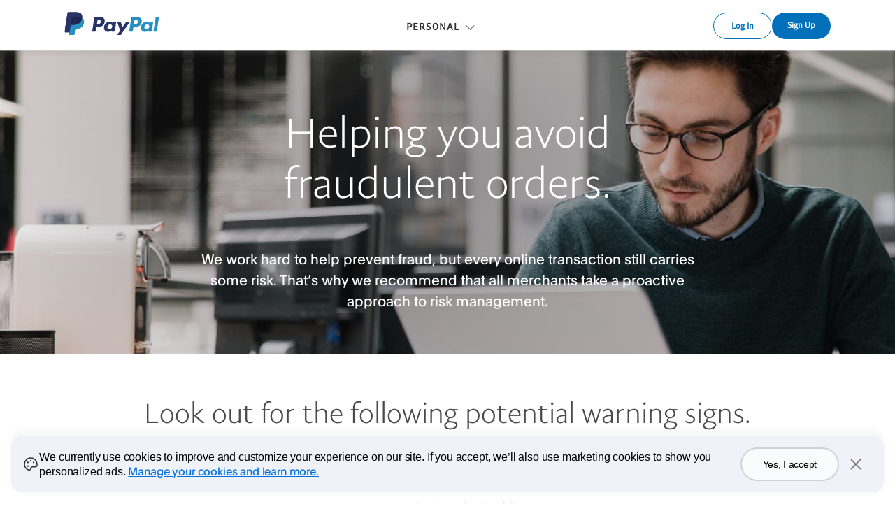

--- FILE ---
content_type: text/html; charset=utf-8
request_url: https://www.sandbox.paypal.com/td/webapps/mpp/avoid-fraud?locale.x=en_TD
body_size: 17701
content:
<!doctype html>
<html lang="en-TD" data-device-type="dedicated" class="no-js" dir="ltr"><head><meta charSet="utf-8"/><title>Tips to avoid fraudulent orders | PayPal TD</title><meta name="description" content="Tips on how to avoid PayPal payment scams. Learn how to spot a fraudulent order and find out about PayPal seller fraud protection."/><meta name="robots" content="noindex, nofollow"/><meta name="application-name" content="PayPal"/><meta name="viewport" content="width=device-width, initial-scale=1.0"/><link rel="canonical" href="https://www.sandbox.paypal.com/td/webapps/mpp/avoid-fraud?locale.x=en_TD"/><link rel="preload" as="font" type="font/woff2" crossorigin="anonymous" href="https://www.paypalobjects.com/digitalassets/c/paypal-ui/fonts/PayPalSansSmall-Regular.woff2"/><link rel="preload" as="font" type="font/woff2" crossorigin="anonymous" href="https://www.paypalobjects.com/digitalassets/c/paypal-ui/fonts/PayPalSansBig-Light.woff2"/><link rel="apple-touch-icon" sizes="144x144" href="https://www.paypalobjects.com/webstatic/icon/pp144.png"/><link rel="apple-touch-icon" sizes="114x114" href="https://www.paypalobjects.com/webstatic/icon/pp114.png"/><link rel="apple-touch-icon" sizes="72x72" href="https://www.paypalobjects.com/webstatic/icon/pp72.png"/><link rel="apple-touch-icon" href="https://www.paypalobjects.com/webstatic/icon/pp64.png"/><link rel="shortcut icon" sizes="196x196" href="https://www.paypalobjects.com/webstatic/icon/pp196.png"/><link rel="shortcut icon" type="image/x-icon" href="https://www.paypalobjects.com/webstatic/icon/favicon.ico"/><link rel="icon" type="image/x-icon" href="https://www.paypalobjects.com/webstatic/icon/pp32.png"/><link rel="dns-prefetch" href="https://www.paypalobjects.com"/><link rel="apple-touch-icon" sizes="258x258" href="https://www.paypalobjects.com/webstatic/icon/pp258.png"/><script nonce="rnuJc4p7VB0Im4LyNXdPusabFd1MypaAU2Q2B1a+Y/6Jk3/Z" type="application/ld+json">{"@context": "http://schema.org/","@type": "Organization","url": "https://www.paypal.com/","logo": "https://www.paypalobjects.com/webstatic/i/logo/rebrand/ppcom.png"}</script><style id="antiClickjack">html.js body {display: none !important;}</style><script nonce="rnuJc4p7VB0Im4LyNXdPusabFd1MypaAU2Q2B1a+Y/6Jk3/Z">if (self === top || /(paypal.com|paypal.cn)$/.test(window.parent.location.hostname)) {var antiClickjack = document.getElementById('antiClickjack');if (antiClickjack) {antiClickjack.parentNode.removeChild(antiClickjack);}} else {top.location = self.location;}</script><script nonce="rnuJc4p7VB0Im4LyNXdPusabFd1MypaAU2Q2B1a+Y/6Jk3/Z">
 document.addEventListener("DOMContentLoaded",function(){
   fetch("/td/webapps/mpp/rest/cookie-banner/TD/en").then((response) => {
    response.json().then(result => {
      if(result && result.cookieBanner && result.cookieBanner.html) {
        document.querySelector('head').insertAdjacentHTML('beforeend', result.cookieBanner.css);
        document.querySelector('body').insertAdjacentHTML('beforeend', result.cookieBanner.html);
        setTimeout(function(){
          const cookieBannerJs = document.createElement('script');
          cookieBannerJs.setAttribute('nonce', 'rnuJc4p7VB0Im4LyNXdPusabFd1MypaAU2Q2B1a+Y/6Jk3/Z');
          cookieBannerJs.innerHTML = result.cookieBanner.js.replace(/^<script[^>]*>|<\/script>$/g, '');
          document.getElementsByTagName('body')[0].appendChild(cookieBannerJs);
          setTimeout(()=>{
            if (typeof window.bindGdprEvents === 'function') {
              window.bindGdprEvents();
            }
          }, 20);
        }, 20);
      }
    });
   }).catch(error => null);
 });
 </script><meta name="twitter:card" content="summary"/><meta name="twitter:site" content="@paypal"/><meta name="twitter:title" content="Tips to avoid fraudulent orders"/><meta name="twitter:image" content="https://www.paypalobjects.com/webstatic/icon/pp258.png"/><meta name="twitter:description" content="Tips on how to avoid PayPal payment scams. Learn how to spot a fraudulent order and find out about PayPal seller fraud protection."/><meta property="og:type" content="website"/><meta property="og:url" content="https://www.sandbox.paypal.com/td/webapps/mpp/avoid-fraud"/><meta property="og:title" content="Tips to avoid fraudulent orders"/><meta property="og:image" content="https://www.paypalobjects.com/webstatic/icon/pp258.png"/><meta property="og:description" content="Tips on how to avoid PayPal payment scams. Learn how to spot a fraudulent order and find out about PayPal seller fraud protection."/><meta name="theme-color" content="#009cde"/><link rel="dns-prefetch" href="https://www.google-analytics.com"/><meta name="robots" content="max-image-preview:large"/><meta name="robots" content="max-video-preview:-1"/><link rel="dns-prefetch" href="https://www.paypalobjects.com"/><script nonce="rnuJc4p7VB0Im4LyNXdPusabFd1MypaAU2Q2B1a+Y/6Jk3/Z">/** MPP_HYDRATION_DATA_START */ var modelData = {"modelData":{"runMode":"sandbox","pageURI":"avoid-fraud","client_info":{"client_locale":"en_TD","client_locale_country":"TD","client_locale_language":"en","client_os_type":"mac","client_timezone":"Africa%2FNdjamena","client_type":"dedicated","default_locale":"en_TD","fraudNetSessionId":"","isInternalRequest":"false","marketing_name":"Chrome","referer":"","referer_domain":"","request_locale":"en_TD","griffin_default_locale":"fr_TD"},"hosted_by":"mpp_local_volume","query_string_params":{"locale.x":"en_TD"},"user_account_info":{"fpti_guid":"e1d2b77d19b0a600e06001b2ff975a4f","loggedIn":false,"login_email":"","is_venice_auth":false},"UserHome":"NONE","base_uri":"https://www.sandbox.paypal.com/td","base_nolocale_uri":"https://www.sandbox.paypal.com","components":{"sys":{"tracking":{"fpti":{"dataString":"pgrp=main%3Amktg%3Apersonal%3A%3Aavoid-fraud&page=main%3Amktg%3Apersonal%3A%3Aavoid-fraud%3A%3A%3A&qual=&comp=mppnodeweb&tsrce=mppnodeweb&cu=0&ef_policy=ccpa&c_prefs=&pxpguid=&pgst=Unknown&calc=f2095438cc50f&csci=d075de1f7ea94b3a869ee325ac4c8d67&nsid=DYlKj7B-KNAbs49DeHHOFR-79pxeZ9AM&rsta=en_TD&ccpg=td&pgtf=Nodejs&s=ci&env=sandbox&xe=102453%2C101261%2C101607&xt=109278%2C104379%2C112214&pgld=Unknown&bzsr=main&bchn=mktg&tmpl=avoid-fraud&pgsf=personal&lgin=out&server=origin&shir=main_mktg_personal_&pros=2&lgcook=0&event_props=cu%2Clgin%2Cpage%2Cxe%2Cxt&user_props=cu%2Cxe%2Cxt&event_name=ppcom_page_viewed&page_segment=ppcom&space_key=SKDENK","varName":"pta","name":"pta","jsURL":"https://www.paypalobjects.com","serverURL":"https://t.paypal.com/ts"}},"pageInfo":{"date":"Jan 21, 2026 10:30:41 -08:00","hostName":"rZJvnqaaQhLn/nmWT8cSUjOx898qoYZ0x7HvIfolM9kIucd0yJB2VA","rlogId":"rZJvnqaaQhLn%2FnmWT8cSUmR1G%2FXOGzg1b29TMfAlTtbI7vlRTbIvS%2FecuCulQ8oT5urb71ZYQQg_19be1d2b786","rlogid":"rZJvnqaaQhLn%2FnmWT8cSUmR1G%2FXOGzg1b29TMfAlTtbI7vlRTbIvS%2FecuCulQ8oT5urb71ZYQQg_19be1d2b786","script":"node","countryCode":"TD","languageCode":"en"}},"data":{"searchInfo":{"siteSearchEnabled":false,"sayTEnabled":false,"bayNoteEnabled":false,"paramToBayNote":[]},"loginInfo":{"emailAddressField":{"name":"login_email"},"passwordField":{"name":"login_password"}}},"organisms/mpp-header/jsx":{"contentLoggedOut":{"minimalHeader":{"labelMenuButton":"Menu","labelClose":"Close","logo":{"text":"PayPal","href":"https://www.sandbox.paypal.com/td/webapps/mpp/home?locale.x=en_TD"},"headerButtons":[{"id":"ul-btn","text":"Log In","href":"https://www.sandbox.paypal.com/signin?locale.x=en_TD"},{"id":"signup-button","text":"Sign Up","href":"https://www.sandbox.paypal.com/td/webapps/mpp/account-selection?locale.x=en_TD","color":"white"}]},"mainMenuContent":[{"type":"subnav","text":"PERSONAL","href":"https://www.sandbox.paypal.com/td/webapps/mpp/home?locale.x=en_TD","subnavLinks":[{"text":"How PayPal Works","subtext":"What you can do with a personal account","href":"https://www.sandbox.paypal.com/td/webapps/mpp/personal?locale.x=en_TD"},{"text":"Pay Online","subtext":"Online payments without borders","href":"https://www.sandbox.paypal.com/td/webapps/mpp/pay-online?locale.x=en_TD"},{"text":"Send Payments","subtext":"Send payments abroad","href":"https://www.sandbox.paypal.com/td/webapps/mpp/send-money-online?locale.x=en_TD"},{"text":"Search for Deals","subtext":"Pay with PayPal and save money","href":"https://www.sandbox.paypal.com/td/webapps/mpp/offers?locale.x=en_TD"}]}],"sublistMobile":[{"type":"cta","text":"Sign Up","href":"https://www.sandbox.paypal.com/td/webapps/mpp/account-selection?locale.x=en_TD"}]},"contentLoggedIn":{"minimalHeader":{"labelMenuButton":"Menu","labelClose":"Close","logo":{"text":"PayPal","href":"https://www.sandbox.paypal.com/td/webapps/mpp/home?locale.x=en_TD"},"headerButtons":[{"id":"myaccount-button","text":"My PayPal","href":"https://www.sandbox.paypal.com/signin?locale.x=en_TD"},{"id":"logout-button","text":"Log Out","href":"https://www.sandbox.paypal.com/signout?locale.x=en_TD"}]},"mainMenuContent":[{"type":"subnav","text":"PERSONAL","href":"https://www.sandbox.paypal.com/td/webapps/mpp/home?locale.x=en_TD","subnavLinks":[{"text":"How PayPal Works","subtext":"What you can do with a personal account","href":"https://www.sandbox.paypal.com/td/webapps/mpp/personal?locale.x=en_TD"},{"text":"Pay Online","subtext":"Online payments without borders","href":"https://www.sandbox.paypal.com/td/webapps/mpp/pay-online?locale.x=en_TD"},{"text":"Send Payments","subtext":"Send payments abroad","href":"https://www.sandbox.paypal.com/td/webapps/mpp/send-money-online?locale.x=en_TD"},{"text":"Search for Deals","subtext":"Pay with PayPal and save money","href":"https://www.sandbox.paypal.com/td/webapps/mpp/offers?locale.x=en_TD"}]}],"sublistMobile":[{"type":"cta","text":"Log Out","href":"https://www.sandbox.paypal.com/signout?locale.x=en_TD"}]},"config":{"useMinimalHeader":false,"version":"v4"}},"organisms/mpp-footer/jsx":{"content":{"country":{"locales":[{"text":"English","href":"?locale.x=en_TD"},{"text":"Français","href":"?locale.x=fr_TD"}],"flag":{"text":"See all countries/regions","href":"https://www.sandbox.paypal.com/td/webapps/mpp/country-worldwide?locale.x=en_TD"}},"mainLinks":{"list":[{"text":"Help and Contact","href":"https://www.sandbox.paypal.com/td/cshelp/personal?locale.x=en_TD"},{"text":"Fees","href":"https://www.sandbox.paypal.com/td/webapps/mpp/paypal-fees?locale.x=en_TD"},{"text":"Security","href":"https://www.sandbox.paypal.com/td/webapps/mpp/paypal-safety-and-security?locale.x=en_TD"},{"text":"Features","href":"https://www.sandbox.paypal.com/td/webapps/mpp/about-paypal-products?locale.x=en_TD"},{"text":"Shop","href":"https://www.sandbox.paypal.com/td/webapps/mpp/pay-online?locale.x=en_TD"}]},"secondaryLinks":{"list":[{"text":"About","href":"https://www.sandbox.paypal.com/td/webapps/mpp/about?locale.x=en_TD"},{"text":"Newsroom","href":"https://newsroom.paypal-corp.com/","countryCode":false},{"text":"Jobs","href":"https://www.sandbox.paypal.com/td/webapps/mpp/jobs?locale.x=en_TD"},{"text":"Developers","href":"https://developer.paypal.com/"}]},"copyRight":{"reservedText":"All rights reserved."},"tertiaryLinks":{"list":[{"text":"Accessibility","href":"https://www.sandbox.paypal.com/td/webapps/mpp/accessibility?locale.x=en_TD"},{"text":"Privacy","href":"https://www.sandbox.paypal.com/td/webapps/mpp/ua/privacy-full?locale.x=en_TD"},{"text":"Cookies","href":"https://www.sandbox.paypal.com/myaccount/privacy/cookiePrefs?locale.x=en_TD"},{"text":"Legal","href":"https://www.sandbox.paypal.com/td/webapps/mpp/ua/legalhub-full?locale.x=en_TD"}]},"footerNotes":{"text":"PayPal Pte. Ltd. is licensed by the Monetary Authority of Singapore as a Major Payment Institution under the Payment Services Act 2019."}},"localeCountry":"TD"}},"_csrf":"SCb91G0v6QU0uC79qhXOoPp/Ws1QuQf+Xvhyw=","nonce":"rnuJc4p7VB0Im4LyNXdPusabFd1MypaAU2Q2B1a+Y/6Jk3/Z","appDownloadMobileBanner":{"css":"","html":"","js":""},"isCmsPreview":false,"base_domain":"paypal.com","isVeniceUser":false,"cdnx_host":"www.paypalobjects.com","supportedPageLocales":["en_TD"],"navType":"globalnav","bannerPreferences":[],"isClickthruPage":false},"content":{"page":{"title":"Tips to avoid fraudulent orders","description":"Tips on how to avoid PayPal payment scams. Learn how to spot a fraudulent order and find out about PayPal seller fraud protection.","keywords":"fraudulent orders,paypal payment scams,seller fraud protection","countryCodeInTitlePlaceholder":true},"hero":{"content":{"headline":{"text":"Helping you avoid fraudulent orders."},"paragraph":{"text":"We work hard to help prevent fraud, but every online transaction still carries some risk. That’s why we recommend that all merchants take a proactive approach to risk management."}},"config":{"theme":"theme-background-image-white","customClass":"","textAlign":"center","backgroundImage":{"url":"https://www.paypalobjects.com/digitalassets/c/EMEA/landing_page/landing-pages/5900_emea_201707_b2b_riskpreventionprogram_landingpages__july/images/hero_LP1_1600x540.jpg"},"headlineSize":"big","height":"short"}},"verticaltabs":{"headline":{"text":"Verify the customer’s order information before you ship."},"paragraph":{"text":"The amount of time you spend on fraud prevention will depend on what you are selling, who your customers are, and the amount of risk you're willing to take. If you sell expensive, in-demand products, your fraud prevention and detection processes are even more critical."},"tabContent":[{"headline":{"text":"Shipping address"},"para":{"text":"<strong>Verify the customer’s shipping address</strong><br>Fraudsters often ship orders to addresses that can't be traced back to them. Look for red flags such as shipping to a freight forwarder, shipping company, P.O. box, hotel, or a vacant property. Go online and search for the <a href=\"#\" id=\"howItWorks\" class\"how-it-modal\">shipping address</a>.<br>Here are a few things to look for:<ul><li><b> Freight forwarders</b><br>Third-party shipping services reship merchandise to another location (typically abroad) for a fee. To see where your package is being sent, simply enter the shipping address into a search engine. If the search results show the name of shipping company, be cautious.</li><li><b>  Shipping companies or P.O. boxes</b><br>Fraudsters like the anonymity that shipping companies and P.O. boxes provide. However, there are also a lot of legitimate reasons for using a shipping company or a P.O. box. You just need to be more cautious, since shipping to P.O. boxes and shipping companies can be more risky than shipping to residential addresses.</li><li><b>Money mules</b><br>Fraudsters sometimes pay people to receive orders at their address. The money mule receives the package then reships it to the fraudster’s address. Be careful if several orders from different customers list the same shipping address.</li><li><b> Vacant properties</b><br>To identify vacant properties, enter the shipping address into a search engine. If the property is currently listed as for rent or for sale, it could be vacant.</li></ul>"}},{"headline":{"text":"Phone number"},"para":{"text":"<b>Verify the phone number</b><br>Use a reverse phone look-up or third party data supplier to verify the customer’s name and address. You can also call the customer’s phone number. Don’t rely on caller ID, since customers can use spoofing services to disguise their real phone number. Reverse phone books are also available online."}},{"headline":{"text":"High-risk orders "},"para":{"text":"<b>Delay shipping high-risk orders</b><br>Account holders often notice fraudulent transactions and report the problem pretty quickly. If possible, delay shipment for 24-48 hours for customers who place unusually large orders or buy items that are expensive and in demand – especially international orders. Don’t ship overnight unless you're confident that the order is legitimate, or you feel comfortable taking the risk."}},{"headline":{"text":"Contact the customer"},"para":{"text":"<b>Contact the customer to confirm the order information</b><br>If an order seems suspicious, contact the customer by phone or email. Ask a few questions to see if everything checks out. If the phone number is disconnected or the email bounces back, proceed with caution."}}],"config":{"theme":"theme-background-color-light","id":"verticaltabs"}},"terms":{"content":[{"text":"<p class=\"center-block text-xs-center\"><b>Shipping address example:</b><br>A new customer orders a $10,000 chandelier. Here’s what you can do:</p><br><ul><li>Search an online map to see where and to whom the order is being shipped. Is the order being shipped to an expensive home, a motel, or to a freight forwarder?</li><li>Use a search engine or social networking site to verify the name and shipping address. Do the name, shipping address, and billing address match?</li></ul>"}]},"rememberpanel":{"content":{"headline":{"text":"Remember:"},"paragraph":{"text":"You're responsible for fraud losses that aren't covered by PayPal Seller Protection. Opportunistic fraudsters take advantage of businesses that aren’t aware of fraud risks. Nobody knows your business as well as you. You know your biggest customers and are familiar with their buying patterns. No payment processor will ever know these things as well as you, so your involvement in risk management is essential."}},"config":{"id":"rememberpanel","appBadge":false,"textAlign":"center","theme":"theme-background-color-light","customClass":""}},"closingCta":{"content":{"headline":{"text":"Download our guide "},"cta":{"text":"Download","href":"https://www.paypalobjects.com/digitalassets/c/EMEA/landing_page/landing-pages/5900_emea_201707_b2b_riskpreventionprogram_landingpages__july/pdfs/20170606_EMEA_B2B_Merchant_Risk_Prevention_Program_MAR31_PDF1_Avoid_Fraud_Lites.pdf","data-pa-click":"closing|download","target":"_blank"}},"config":{"appBadge":false,"textAlign":"center","theme":"theme-background-color-white","customClass":""}},"twopanels":{"content":{"headline":{"text":"Take a look at our other guides to help you manage your business."},"items":[{"content":{"headline":{"text":"Avoiding disputes, claims and chargebacks"},"paragraph":{"text":"<a href=\"avoid-disputes-chargebacks\">Learn more</a>"}}},{"content":{"headline":{"text":"Resolving disputes, claims and chargebacks"},"paragraph":{"text":"<a href=\"resolve-disputes-chargebacks\">Learn more</a>"}}}],"footer":{"text":"<a class=\"pypl-btn pypl-btn--blue\" href=\"paypal-safety-and-security\">Back to Seller Protection</a>"}},"config":{"id":"panels","theme":"theme-background-color-light","columns":2,"headerTextAlign":"center","center":"true","accordionClass":"accordion"}},"legal":{"content":{"input":{"text":""}}},"qna":{"content":{"headline":{"text":"Look out for the following potential warning signs.<p class=\"faq__mainparagraph\">If something seems too good to be true, it probably is. While none of these warning signs necessarily mean an order is fraudulent, it is important to look out for the following:</p>"},"faqs":[{"headline":{"text":"The shipping address is a high-risk location."},"item":{"config":{"type":"FaqContent"},"content":{"paragraph":{"text":"These are places well-known for fraud. Search online to find a list of high-risk countries."}}}},{"headline":{"text":"The order is larger than normal."},"item":{"config":{"type":"FaqContent"},"content":{"paragraph":{"text":"Use caution if you receive an order from a new customer that’s larger than a typical order, and if it’s a product in high demand (e.g. electronics)."}}}},{"headline":{"text":"The customer asks to change the shipping address after paying."},"item":{"config":{"type":"FaqContent"},"content":{"paragraph":{"text":"Make sure the address change makes sense. Fraudsters initially enter valid addresses so fraud systems won’t catch them, before contacting you to change the address."}}}},{"headline":{"text":"There’s an abnormal number of international orders within a short time."},"item":{"config":{"type":"FaqContent"},"content":{"paragraph":{"text":"For example: you receive 50 orders from customers outside your market within a few days, but you normally receive just 2 international orders per month."}}}},{"headline":{"text":"There’s an abnormal number of orders at an unusual time of day."},"item":{"config":{"type":"FaqContent"},"content":{"paragraph":{"text":"For example: you receive 10 orders from customers outside your market, all around 3am on the same day."}}}},{"headline":{"text":"MSeveral orders from different customers have the same shipping address."},"item":{"config":{"type":"FaqContent"},"content":{"paragraph":{"text":"Fraudsters often make orders from several stolen credit cards, and then have the orders shipped to one address."}}}},{"headline":{"text":"You receive multiple orders from the same PayPal account around the same time."},"item":{"config":{"type":"FaqContent"},"content":{"paragraph":{"text":"Low-priced orders normally receive less scrutiny than larger ones. Fraudsters may place smaller, separate orders to avoid detection."}}}},{"headline":{"text":"A customer overpays."},"item":{"config":{"type":"FaqContent"},"content":{"paragraph":{"text":"Fraudsters will often overpay for an order and then ask for the return of the overpayment through a bank transfer, or to their preferred shipping company. If someone overpays you, always send the extra money back through PayPal."}}}},{"headline":{"text":"An order consists of multiple requests for the same item."},"item":{"config":{"type":"FaqContent"},"content":{"paragraph":{"text":"For example: a customer orders 50 pairs of the same shoe in various sizes. Why would a customer need 50 pairs of the same shoe? Ask yourself if the quantity ordered of the same product makes sense."}}}},{"headline":{"text":"A customer requests rush or overnight shipping."},"item":{"config":{"type":"FaqContent"},"content":{"paragraph":{"text":"A done deal is harder to spot or correct. That’s why fraudsters sometimes choose to receive merchandise quickly, regardless of the cost."}}}},{"headline":{"text":"A customer uses a suspicious email address."},"item":{"config":{"type":"FaqContent"},"content":{"paragraph":{"text":"Keep an eye out for email addresses that seem unusual, like “knh$$yro123456@gmail.com,” or undeliverable emails. Legitimate customers are more likely to use email addresses that contain their name."}}}},{"headline":{"text":"An order has a suspicious shipping address."},"item":{"config":{"type":"FaqContent"},"content":{"paragraph":{"text":"Before shipping an expensive order, make sure you know where it’s being shipped. Criminals may ship orders to freight forwarders, shipping companies, P.O. boxes, or vacant properties to remain anonymous."}}}}]},"config":{"theme":"theme-background-color-white","id":"faq"}},"components":[]},"localeContext":{}}; /** MPP_HYDRATION_DATA_END */</script><link href="https://www.paypalobjects.com/marketing-resources/css/66/afa9a602071f1154fea203d618da40f33aae8a.css" media="screen" rel="stylesheet" type="text/css"/><style>.home-hero{background-image:radial-gradient(circle farthest-side at center bottom, #009cde, #003087 125%);min-height:600px}.home-hero a{color:#fff}.band{background-color:#00cc97;height:16px}.band.hosted,.band.ec{background-color:#640487}.band.vt{background-color:#de0063}.pullout__image{padding:45px 0 0 0 ;width:100%}.pullout__link{padding-top:45px}.pullout.theme-background-color-blue .pullout__btn{background:transparent;border:1px solid #fff}.steps-accordion__img-wrapper{height:auto}.intent-fees .intent-strategy__select{padding-left:0;font-size:16px}.intent-strategy h2{text-align:left;padding-bottom:30px}.intent-strategy__select-wrapper{padding-left:0}.intent-strategy__selection-wrapper{margin-top:0;padding:0}.intent-strategy__paragraph{text-align:left}.intent-strategy__paragraph span:first-child{display:block;background:#FFF;border-radius:5px;padding:30px 20px;margin:0 auto;max-width:330px;font-size:20px}.intent-strategy__paragraph .legal-text{display:block;font-size:13px;padding-top:30px;max-width:420px;margin:auto}.intent-strategy__summary{max-width:inherit}.intent-strategy__summary span{font-size:2.5rem}.intent-strategy__summary+a{color:#0D3685}@media (min-width:768px){.faq{padding:0}}.no-image-panel__headline{min-height:61px}.theme-background-color-white+.theme-background-color-white{padding-top:0}@media (min-width:768px){.ec-container .faq{padding:60px 0}.ec-container .faq header{padding-bottom:40px}}.ec-container .steps-flow__image{text-align:center}.ec-container .steps-flow__image img{width:225px;height:453px}.ec-container .steps-flow__content:after{top:37px}.ec-container .steps-flow__content{padding-right:30px}.ec-container .steps-flow__head{padding-bottom:0}.ec-container .steps-flow__head div:first-child{width:100%}.accessAid{position:absolute !important;clip:rect(1px, 1px, 1px, 1px);padding:0 !important;border:0 !important;height:1px !important;width:1px !important;overflow:hidden}.invoice.panels.device-image{padding:0}.invoice.panels.device-image .panels__device-image{top:-475px;background-image:url('https://www.paypalobjects.com/digitalassets/c/website/marketing/emea/de/de/personal/DE_Devices.png')}.tabs__organism{padding:60px 0}.tabs__maincontainer{margin-top:30px}.tabs__maincontainer__paragraph{padding-top:20px}.tabs__maincontainer__links{margin-bottom:0;display:table;width:100%;text-align:center}.tabs__maincontainer__links>li{color:#ccc;position:relative;cursor:pointer;display:table-cell;border-right:0;padding:0}.tabs__maincontainer__links>li:after{content:'';bottom:0px;height:1px;background:#cbd2d6;position:absolute;right:0;width:10px}.tabs__maincontainer__links>li:last-child:after{display:none}.tabs__maincontainer__links>li.active>a{border-bottom:0}.tabs__maincontainer__links>li>a{margin-right:10px;display:block;height:40px;border:1px solid #cbd2d6;padding:10px 20px}.tabs__maincontainer__links>li:last-child>a{margin-right:0}.tabs__maincontainer__links>li:last-child.active:after{right:1px}.tabs__maincontainer__wrapper{border:1px solid #cbd2d6;border-top:none}.tabs__maincontainer__wrapper .tab{display:none}.tabs__maincontainer__wrapper .tab.active{display:block}.tabs__maincontainer__wrapper .tab-common-content{padding:20px 0 40px 0}.tabs__maincontainer__mobileview .accordion__item{padding:10px 0}.tabs__maincontainer__mobileview .accordion__item .comparison-table{font-size:.93333333rem;font-size:14px;font-size:.875rem}.tabs__maincontainer__mobileview .accordion__item .comparison-table--locked thead{width:100%}.tabs__maincontainer__mobileview .accordion__item .comparison-table--locked thead tr th{color:#2c2e2f}.tabs__maincontainer__mobileview .accordion__item .comparison-table__headline.h3{font-size:1.2rem;font-size:18px;font-size:1.125rem}.tabs__maincontainer__mobileview .accordion__item .comparison-table td{height:auto;min-height:100px;max-height:120px;vertical-align:middle}.tabs__maincontainer__mobileview .accordion__item .comparison-table__headline--show-pricing:after,.tabs__maincontainer__mobileview .accordion__item .comparison-table td:after{min-height:75%;font-weight:600}.tabs__maincontainer__mobileview .accordion__item .comparison-table__product-headline{font-size:1.06666667rem;font-size:16px;font-size:1rem}.tabs__maincontainer__mobileview .accordion__item--active .accordion__content{max-height:inherit}.tabs__maincontainer__mobileview .accordion__header{padding-left:20px}.tabs__maincontainer .comparison-table__wrapper{margin-top:0}.theme-background-color-blue .tabs__maincontainer .comparison-table__wrapper tbody tr:nth-child(odd),.theme-background-color-dark .tabs__maincontainer .comparison-table__wrapper tbody tr:nth-child(odd){color:#2c2e2f}.theme-background-color-blue .tabs__maincontainer .comparison-table__wrapper tbody tr:nth-child(odd) a,.theme-background-color-dark .tabs__maincontainer .comparison-table__wrapper tbody tr:nth-child(odd) a{color:#0070ba}.theme-background-color-blue .tabs__maincontainer .comparison-table__wrapper tbody tr:nth-child(odd) .comparison-table__btn,.theme-background-color-dark .tabs__maincontainer .comparison-table__wrapper tbody tr:nth-child(odd) .comparison-table__btn{color:#ffffff}.tabs__maincontainer .comparison-table__headline.h3{font-size:1.33333333rem;font-size:20px;font-size:1.25rem}@media (min-width:768px){.tabs__maincontainer .comparison-table__nofooter td:after{height:100%;top:0;bottom:0}}.tabs__paragraph{padding-top:20px}.tabParaContent{display:none;padding:25px 25px 25px 40px;float:left;width:71%;position:relative}.tabParaContent.active{display:block}html[data-device-type="mobile"] .tabParaContent{float:none;width:90%}.tabWrapper{border:1px solid #aaa;display:table;width:100%;margin-top:40px;background-color:#ffffff}.left-containter{padding:0;float:none;display:table-cell;width:25%;border-right:1px solid #aaa}.left-containter a{border-bottom:1px solid #aaa;position:relative;text-decoration:none;cursor:pointer;display:block;padding:15px 0 15px 20px}.left-containter a.active{background-color:#009cde;color:#ffffff}.left-containter a.active:after{content:'';display:block;width:0;height:0;border-style:solid;border-width:10px 0 10px 15px;border-color:transparent transparent transparent #009cde;position:absolute;right:-15px;top:30%}.left-containter a:last-child{border-bottom:none}.right-container{display:table-cell;vertical-align:middle;float:none}.panels__footer .pypl-btn{display:inline-block}.tabs__maincontainer__links>li:not(.active)>a{background-color:#f5f7fa}.faq .accordion__item--active .accordion__header:after{-ms-transform:rotate(-135deg);transform:rotate(-135deg);top:calc(50% - 10px)}.faq .accordion__header:after{content:'';position:absolute;display:block;width:20px;height:20px;top:calc(50% - 20px);right:-35px;-ms-transform:rotate(45deg);transform:rotate(45deg);transition:all .3s ease-out;border-bottom:1px solid #cbd2d6;border-right:1px solid #cbd2d6}.three-panel-tabs .how-it-works{display:block;padding:40px 0 20px 0px;font-size:2rem;font-size:30px;font-size:1.875rem;color:#4a4a4a}.three-panel-tabs .no-image-panel__headline{display:inline}.three-panel-tabs .no-image-panel__paragraph{padding-left:60px}html[data-device-type="dedicated"] div.modal-content{overflow:auto}html[data-device-type="dedicated"] .suggestions ul{list-style-type:disc}html[data-device-type="dedicated"] .suggestions ul li{line-height:3rem;font-size:1.33333333rem;font-size:20px;font-size:1.25rem}html[data-device-type="portable"] .suggestions ul,html[data-device-type="mobile"] .suggestions ul{list-style-type:disc;padding-left:20px}html[data-device-type="portable"] .suggestions ul li,html[data-device-type="mobile"] .suggestions ul li{font-size:1rem;font-size:15px;font-size:.9375rem}.claim-pullout ul,.four-panel-tabs ul{text-align:left;list-style-type:disc;margin:2% 9%}.claim-pullout li,.four-panel-tabs li{font-size:1rem;font-size:15px;font-size:.9375rem;line-height:2rem}.four-panel-tabs .para-txt{display:flex}.four-panel-tabs .panels__headline span{display:block;padding-top:30px}.four-panel-tabs .legal-notes{font-size:1rem;font-size:15px;font-size:.9375rem}@media (min-width:768px){.faq{padding:60px 0}}@media (min-width:1024px){.comparison-table__nofooter>div.container{padding-left:0px;padding-right:0px}.faq{margin-right:5%;margin-left:5%}.video-thumbnail .video-image{min-height:224px}.four-panel-tabs ul{margin-right:15%;margin-left:15%}}@media (max-width:751px){.tabs__organism .faq{padding:40px 0}.video-thumbnail .video-image{min-height:140px}}section.tabs__organism div.left-containter div.tabParaContent a{display:inline;padding:0px}.video-thumbnail .video-image .pypl-btn{color:#0070ba}.video-thumbnail .video-image .pypl-btn{color:#0070ba;box-shadow:0 0 0 1px #0070ba,0 0 0 1px #0070ba}.pypl-btn.pypl-btn--outline-white .mpp-media-btn__icon:before{border:15px solid #0070ba}.pypl-btn.pypl-btn--outline-white .mpp-media-btn__icon:after{border-left:7px solid #fff}@media (max-width:768px){.left-containter{padding:0;width:100%}.left-containter a.active:after{border-width:10px;border-color:#009cde transparent transparent transparent;position:absolute;right:50%;top:98%}.left-containter a{border-top:1px solid #aaa;border-bottom:none}.tabParaContent{float:none}.tabParaContent a{border:none}}.panels__footer .pypl-btn{display:inline-block}.tab__paragraph{padding:20px 0px}.faq__mainparagraph{padding:40px 0px 10px 0;font-size:1.13333333rem;font-size:17px;font-size:1.0625rem}.suggestions{font-size:20px}.tabWrapper ul{list-style-type:disc;padding-left:20px}.tabWrapper ul li{margin:10px 5px}section.panels{text-align:center}</style><style nonce="rnuJc4p7VB0Im4LyNXdPusabFd1MypaAU2Q2B1a+Y/6Jk3/Z">@font-face{font-family:PayPalOpen;font-weight:450;font-display:swap;font-style:normal;src:url("https://www.paypalobjects.com/paypal-ui/fonts/PayPalOpen-Regular.woff2") format("woff2");}@font-face{font-family:PayPalOpen;font-weight:700;font-display:swap;font-style:normal;src:url("https://www.paypalobjects.com/paypal-ui/fonts/PayPalOpen-Bold.woff2") format("woff2");}body,html{font-family:PayPalOpen,Helvetica Neue,Arial,sans-serif;}</style>
<link rel="preload" as="font" crossOrigin href="https://www.paypalobjects.com/paypal-ui/fonts/PayPalOpen-Regular.woff2" type="font/woff2">
<link rel="preload" as="font" crossOrigin href="https://www.paypalobjects.com/paypal-ui/fonts/PayPalOpen-Bold.woff2" type="font/woff2">
<link rel="apple-touch-icon" sizes="64x64" href="https://www.paypalobjects.com/webstatic/icon/pp64.png">
<link rel="apple-touch-icon" sizes="72x72" href="https://www.paypalobjects.com/webstatic/icon/pp72.png">
<link rel="apple-touch-icon" sizes="114x114" href="https://www.paypalobjects.com/webstatic/icon/pp114.png">
<link rel="apple-touch-icon" sizes="144x144" href="https://www.paypalobjects.com/webstatic/icon/pp144.png">
<link rel="apple-touch-icon" sizes="258x258" href="https://www.paypalobjects.com/webstatic/icon/pp144.png">
<link rel="icon" sizes="32x32" href="https://www.paypalobjects.com/webstatic/icon/pp32.png">
<link rel="shortcut icon" sizes="32x32" href="https://www.paypalobjects.com/webstatic/icon/favicon.ico" type="image/x-icon">
<link rel="shortcut icon" sizes="196x196" href="https://www.paypalobjects.com/webstatic/icon/pp196.png">
<link href="https://www.paypalobjects.com/globalnav/css/main--ZMYI8oo.css" rel="stylesheet">
<style nonce="rnuJc4p7VB0Im4LyNXdPusabFd1MypaAU2Q2B1a+Y/6Jk3/Z">button,hr,input{overflow:visible}progress,sub,sup{vertical-align:baseline}[type="checkbox"],[type="radio"],legend{box-sizing:border-box;padding:0}html{box-sizing:border-box;font-synthesis:style small-caps;-webkit-text-size-adjust:100%;line-height:1.15}*,:after,:before{box-sizing:inherit}body,html{height:100%}body{-webkit-font-smoothing:antialiased;-moz-osx-font-smoothing:grayscale;margin:0}details,main{display:block}h1{font-size:2em;margin:.67em 0}hr{box-sizing:content-box;height:0}code,kbd,pre,samp{font-family:monospace;font-size:1em}a{background-color:transparent}abbr[title]{border-bottom:none;text-decoration:underline;-webkit-text-decoration:underline dotted;text-decoration:underline dotted}b,strong{font-weight:bolder}small{font-size:80%}sub,sup{font-size:75%;line-height:0;position:relative}sub{bottom:-0.25em}sup{top:-0.5em}img{border-style:none}button,input,optgroup,select,textarea{font-family:inherit;font-size:100%;line-height:1.15;margin:0}button,select{text-transform:none}[type="button"],[type="reset"],[type="submit"],button{-webkit-appearance:button}[type="button"]::-moz-focus-inner,[type="reset"]::-moz-focus-inner,[type="submit"]::-moz-focus-inner,button::-moz-focus-inner{border-style:none;padding:0}[type="button"]:-moz-focusring,[type="reset"]:-moz-focusring,[type="submit"]:-moz-focusring,button:-moz-focusring{outline:ButtonText dotted 1px}fieldset{padding:.35em .75em .625em}legend{color:inherit;display:table;max-width:100%;white-space:normal}textarea{overflow:auto}[type="number"]::-webkit-inner-spin-button,[type="number"]::-webkit-outer-spin-button{height:auto}[type="search"]{-webkit-appearance:textfield;outline-offset:-2px}[type="search"]::-webkit-search-decoration{-webkit-appearance:none}::-webkit-file-upload-button{-webkit-appearance:button;font:inherit}summary{display:list-item}[hidden],template{display:none}</style>
<script nonce="rnuJc4p7VB0Im4LyNXdPusabFd1MypaAU2Q2B1a+Y/6Jk3/Z">window.__GLOBAL_NAV_CONTEXT_HEADER__ = {"config":{"useMinimalHeader":false,"rtl":false,"smbRebrand":false,"compactHeader":false,"theme":"white","foundationTheme":"regular","fptiTracking":{"xe":"103881,103872","xt":"115584,115538"}},"content":{"mainMenuContent":[{"id":"75V7tailQoDxIuNxMiAQUg","type":"subnav","align":"","text":"PERSONAL","mobileOnlyText":"","href":"/td/webapps/mpp/home?locale.x=en_TD","subnavLinks":[{"target":"_self","id":"7k0a45aRORIiK7jRs0aEKm","text":"How PayPal Works","subtext":"What you can do with a personal account","href":"/td/webapps/mpp/personal?locale.x=en_TD"},{"target":"_self","id":"1NdfuLxrm5jxDWgW3hgVk8","text":"Pay Online","subtext":"Online payments without borders","href":"/td/webapps/mpp/pay-online?locale.x=en_TD"},{"id":"2t6soo21Y4qXGM2TjFcBAr","text":"Send Payments","subtext":"Send payments abroad","href":"/td/webapps/mpp/send-money-online?locale.x=en_TD"},{"secondaryMobileText":"/td/webapps/mpp/offers?locale.x=en_TD","target":"_self","id":"4VDg9mos0Yar9qdE9XsMMO","text":"Search for Deals","subtext":"Pay with PayPal and save money","href":"/td/webapps/mpp/offers?locale.x=en_TD"}]}],"minimalHeader":{"labelMenuButton":"Menu","labelClose":"Close","logo":{"logoName":"paypal_legacy_full","target":"_self","id":"5KdhdfwLo7P3vVBvRTt3ps","text":"PayPal Logo","href":"/td/home?locale.x=en_TD","url":"https://www.paypalobjects.com/digitalassets/c/website/logo/full-text/pp_fc_hl.svg","mobileImageURL":"https://www.paypalobjects.com/paypal-ui/logos/svg/paypal-mark-color.svg"},"headerButtons":[{"clickEventName":"SignUp_CTA","isLoggedIn":false,"theme":"SMB and LE","id":"ul-btn","text":"Log In","href":"/signin?locale.x=en_TD","color":"secondary","target":"_self","amplitudeKey":"ul-btn"},{"clickEventName":"SignUp_CTA","theme":"SMB and LE","id":"signup-button","text":"Sign Up","href":"/td/webapps/mpp/account-selection?locale.x=en_TD","color":"primary","target":"_self","isSublistMobile":true,"amplitudeKey":"signup-button"}]},"sublistMobile":[{"id":"signup-button","clickEventName":"SignUp_CTA","isSublistMobile":true,"target":"_self","theme":"SMB and LE","type":"cta","text":"Sign Up","href":"/td/webapps/mpp/account-selection?locale.x=en_TD","amplitudeKey":"signup-button"}]},"hosted_by":"FILE_SYSTEM","version":"legacy"};</script>
<script src="https://www.paypalobjects.com/globalnav/js/main-St8b25jc.js" type="module"></script><style nonce="rnuJc4p7VB0Im4LyNXdPusabFd1MypaAU2Q2B1a+Y/6Jk3/Z">@font-face{font-family:PayPalOpen;font-weight:450;font-display:swap;font-style:normal;src:url("https://www.paypalobjects.com/paypal-ui/fonts/PayPalOpen-Regular.woff2") format("woff2");}@font-face{font-family:PayPalOpen;font-weight:700;font-display:swap;font-style:normal;src:url("https://www.paypalobjects.com/paypal-ui/fonts/PayPalOpen-Bold.woff2") format("woff2");}body,html{font-family:PayPalOpen,Helvetica Neue,Arial,sans-serif;}</style>
<link rel="preload" as="font" crossOrigin href="https://www.paypalobjects.com/paypal-ui/fonts/PayPalOpen-Regular.woff2" type="font/woff2">
<link rel="preload" as="font" crossOrigin href="https://www.paypalobjects.com/paypal-ui/fonts/PayPalOpen-Bold.woff2" type="font/woff2">
<link rel="apple-touch-icon" sizes="64x64" href="https://www.paypalobjects.com/webstatic/icon/pp64.png">
<link rel="apple-touch-icon" sizes="72x72" href="https://www.paypalobjects.com/webstatic/icon/pp72.png">
<link rel="apple-touch-icon" sizes="114x114" href="https://www.paypalobjects.com/webstatic/icon/pp114.png">
<link rel="apple-touch-icon" sizes="144x144" href="https://www.paypalobjects.com/webstatic/icon/pp144.png">
<link rel="apple-touch-icon" sizes="258x258" href="https://www.paypalobjects.com/webstatic/icon/pp144.png">
<link rel="icon" sizes="32x32" href="https://www.paypalobjects.com/webstatic/icon/pp32.png">
<link rel="shortcut icon" sizes="32x32" href="https://www.paypalobjects.com/webstatic/icon/favicon.ico" type="image/x-icon">
<link rel="shortcut icon" sizes="196x196" href="https://www.paypalobjects.com/webstatic/icon/pp196.png">
<link href="https://www.paypalobjects.com/globalnav/css/main--ZMYI8oo.css" rel="stylesheet">
<style nonce="rnuJc4p7VB0Im4LyNXdPusabFd1MypaAU2Q2B1a+Y/6Jk3/Z">button,hr,input{overflow:visible}progress,sub,sup{vertical-align:baseline}[type="checkbox"],[type="radio"],legend{box-sizing:border-box;padding:0}html{box-sizing:border-box;font-synthesis:style small-caps;-webkit-text-size-adjust:100%;line-height:1.15}*,:after,:before{box-sizing:inherit}body,html{height:100%}body{-webkit-font-smoothing:antialiased;-moz-osx-font-smoothing:grayscale;margin:0}details,main{display:block}h1{font-size:2em;margin:.67em 0}hr{box-sizing:content-box;height:0}code,kbd,pre,samp{font-family:monospace;font-size:1em}a{background-color:transparent}abbr[title]{border-bottom:none;text-decoration:underline;-webkit-text-decoration:underline dotted;text-decoration:underline dotted}b,strong{font-weight:bolder}small{font-size:80%}sub,sup{font-size:75%;line-height:0;position:relative}sub{bottom:-0.25em}sup{top:-0.5em}img{border-style:none}button,input,optgroup,select,textarea{font-family:inherit;font-size:100%;line-height:1.15;margin:0}button,select{text-transform:none}[type="button"],[type="reset"],[type="submit"],button{-webkit-appearance:button}[type="button"]::-moz-focus-inner,[type="reset"]::-moz-focus-inner,[type="submit"]::-moz-focus-inner,button::-moz-focus-inner{border-style:none;padding:0}[type="button"]:-moz-focusring,[type="reset"]:-moz-focusring,[type="submit"]:-moz-focusring,button:-moz-focusring{outline:ButtonText dotted 1px}fieldset{padding:.35em .75em .625em}legend{color:inherit;display:table;max-width:100%;white-space:normal}textarea{overflow:auto}[type="number"]::-webkit-inner-spin-button,[type="number"]::-webkit-outer-spin-button{height:auto}[type="search"]{-webkit-appearance:textfield;outline-offset:-2px}[type="search"]::-webkit-search-decoration{-webkit-appearance:none}::-webkit-file-upload-button{-webkit-appearance:button;font:inherit}summary{display:list-item}[hidden],template{display:none}</style>
<script nonce="rnuJc4p7VB0Im4LyNXdPusabFd1MypaAU2Q2B1a+Y/6Jk3/Z">window.__GLOBAL_NAV_CONTEXT_FOOTER__ = {"config":{"loggedIn":false,"rtl":false,"theme":"white","foundationTheme":"regular","brand":"paypal","useHtmlBaseFontSize":true,"hideCountrySelector":false},"content":{"mainLinks":{"list":[{"id":"3CB4U9v6prwddwCd7kFKwJ","text":"Help ","href":"/td/cshelp/personal?locale.x=en_TD","target":"_self"},{"id":"7bPiaSHGX21k5MXwC0vtya","text":"Contact  ","href":"/td/smarthelp/contact-us?locale.x=en_TD","target":"_self"},{"id":"1UJt3QBbqvDZlMeVNlatoX","text":"Fees","href":"/td/digital-wallet/paypal-consumer-fees?locale.x=en_TD","target":"_self"},{"id":"31IMekRRXcpcOn0K5ivJnk","text":"Security","href":"/td/webapps/mpp/paypal-safety-and-security?locale.x=en_TD","target":"_self"},{"id":"2m8hJcbiEkSGEZLOKFw9sM","text":"Features","href":"/td/webapps/mpp/about-paypal-products?locale.x=en_TD","target":"_self"},{"id":"1m31yIUBkKGO471uME2jQW","text":"Shop","href":"/td/webapps/mpp/pay-online?locale.x=en_TD","target":"_self"}]},"secondaryLinks":{"list":[{"id":"6bwxDRHjfF8Y2hl0ISYwXi","text":"About","href":"/td/webapps/mpp/about?locale.x=en_TD","target":"_self"},{"id":"5HWJa35aMzii8fOBUpOMzE","text":"Newsroom","href":"http://newsroom.paypal-corp.com/","target":"_self"},{"id":"6GYsTttpAP43tRhqXnxHB5","text":"Jobs","href":"https://careers.pypl.com/home/","target":"_self"},{"id":"7lhvZEI1WzF4GQ9wcRDujU","text":"Developers","href":"https://developer.paypal.com/","target":"_self"}]},"tertiaryLinks":{"list":[{"id":"5dY1xO7z9ZtAxUyFPm9J5T","text":"© 1999–{{currentYear}} All rights reserved.","target":"_self"},{"id":"1a0kIGYrvcXQ2WlXwLjEUR","text":"Accessibility","href":"/td/webapps/mpp/accessibility?locale.x=en_TD","target":"_self"},{"id":"6hp6rPHkhxnpXR9dvkQbu5","text":"Cookies","href":"/myaccount/privacy/cookiePrefs?locale.x=en_TD","target":"_self"},{"id":"4ZlC9KvBwFyVYrOmG3BJff","text":"Privacy","href":"/privacy-center?locale.x=en_TD","target":"_self"},{"id":"1Cv1UMNE96EL4EDSmV8RUS","text":"Legal","href":"/td/webapps/mpp/ua/legalhub-full?locale.x=en_TD","target":"_self"}]},"country":{"flag":{"href":"/td/webapps/mpp/country-worldwide?locale.x=en_TD","text":"See all countries/regions","imageUrl":"https://www.paypalobjects.com/webstatic/mktg/icons/sprite_countries_flag4.png","locale":"TD","target":"_self"},"locales":[{"href":"?locale.x=fr_TD","includeQueryString":true,"text":"Français"}]},"footerNotes":[{"text":"PayPal Pte. Ltd. is licensed by the Monetary Authority of Singapore as a Major Payment Institution under the Payment Services Act 2019."}]},"hosted_by":"FILE_SYSTEM","version":"legacy"};</script>
<script src="https://www.paypalobjects.com/globalnav/js/main-St8b25jc.js" type="module"></script></head><body class=""><div id="app-element-mountpoint"><div id="document-body"><div id="globalnav-header" data-nav-version="legacy"><header data-building-block="organism" translate="no" data-theme="regular" class="_gn-header_1j7nc_9 _gn-header--enhanced_1j7nc_634"><div><div class="_container_1j7nc_1048 _legacy-header-container_1j7nc_1085"><div class="_pypl-logo-wrapper_1j7nc_1190 undefined"><a href="/td/home?locale.x=en_TD" data-pa-click="{&quot;link&quot;:&quot;Header-Logo-PayPal Logo&quot;,&quot;event_name&quot;:&quot;ppcom_header_logo_clicked&quot;,&quot;comp&quot;:&quot;globalnavnodeweb&quot;,&quot;space_key&quot;:&quot;SKSVPL&quot;}" data-testid="header-logo" style="background-image: url(https://www.paypalobjects.com/digitalassets/c/website/logo/full-text/pp_fc_hl.svg);" class="_pypl-logo_2a3j6_4">PayPal Logo</a></div><nav id="main-menu" class="_main-menu_1j7nc_175 _gn-list_1j7nc_19"><ul><li><button id="75V7tailQoDxIuNxMiAQUg" aria-controls="submenu-75V7tailQoDxIuNxMiAQUg" aria-expanded="false" data-text="PERSONAL" data-pa-click="{&quot;link&quot;:&quot;Header-MainMenu-PERSONAL&quot;,&quot;event_name&quot;:&quot;ppcom_header_link_clicked&quot;,&quot;comp&quot;:&quot;globalnavnodeweb&quot;,&quot;space_key&quot;:&quot;SKSVPL&quot;}" class="_glnv-header__subnav-control_1j7nc_348 _main-link_1j7nc_321">PERSONAL</button><div id="submenu-75V7tailQoDxIuNxMiAQUg" aria-label="PERSONAL" role="region" class="_submenu-wrapper_1j7nc_431"><div id="header-75V7tailQoDxIuNxMiAQUg" class="_container_1j7nc_1048"><div class="_gn-header__subnav_1j7nc_442"><div class="_submenu-cols_1j7nc_493"><ul class="_submenu-col_1j7nc_493 _flex-container_1j7nc_580 _flex-column_1j7nc_590 _flex-wrap_1j7nc_595 _justify-content-start_1j7nc_600 _align-content-stretch_1j7nc_605"><li class="_gn-link_1j7nc_27 undefined _col-2_1j7nc_621"><a href="/td/webapps/mpp/personal?locale.x=en_TD" tabIndex="0" data-pa-click="{&quot;link&quot;:&quot;Header-Subnav-PERSONAL-How PayPal Works&quot;,&quot;event_name&quot;:&quot;ppcom_header_link_clicked&quot;,&quot;comp&quot;:&quot;globalnavnodeweb&quot;,&quot;space_key&quot;:&quot;SKSVPL&quot;}" aria-label="How PayPal Works What you can do with a personal account">How PayPal Works<em>What you can do with a personal account</em></a></li><li class="_gn-link_1j7nc_27 undefined _col-2_1j7nc_621"><a href="/td/webapps/mpp/pay-online?locale.x=en_TD" tabIndex="0" data-pa-click="{&quot;link&quot;:&quot;Header-Subnav-PERSONAL-Pay Online&quot;,&quot;event_name&quot;:&quot;ppcom_header_link_clicked&quot;,&quot;comp&quot;:&quot;globalnavnodeweb&quot;,&quot;space_key&quot;:&quot;SKSVPL&quot;}" aria-label="Pay Online Online payments without borders">Pay Online<em>Online payments without borders</em></a></li><li class="_gn-link_1j7nc_27 undefined _col-2_1j7nc_621"><a href="/td/webapps/mpp/send-money-online?locale.x=en_TD" tabIndex="0" data-pa-click="{&quot;link&quot;:&quot;Header-Subnav-PERSONAL-Send Payments&quot;,&quot;event_name&quot;:&quot;ppcom_header_link_clicked&quot;,&quot;comp&quot;:&quot;globalnavnodeweb&quot;,&quot;space_key&quot;:&quot;SKSVPL&quot;}" aria-label="Send Payments Send payments abroad">Send Payments<em>Send payments abroad</em></a></li><li class="_gn-link_1j7nc_27 undefined _col-2_1j7nc_621"><a href="/td/webapps/mpp/offers?locale.x=en_TD" tabIndex="0" data-pa-click="{&quot;link&quot;:&quot;Header-Subnav-PERSONAL-Search for Deals&quot;,&quot;event_name&quot;:&quot;ppcom_header_link_clicked&quot;,&quot;comp&quot;:&quot;globalnavnodeweb&quot;,&quot;space_key&quot;:&quot;SKSVPL&quot;}" aria-label="Search for Deals Pay with PayPal and save money">Search for Deals<em>Pay with PayPal and save money</em></a></li></ul></div></div></div></div></li></ul><ul class="_main-menu__sublist_1j7nc_806"><li class="_sublist-cta-wrapper_1j7nc_825"><a href="/td/webapps/mpp/account-selection?locale.x=en_TD" data-testid="legacy-mobile-signup" data-pa-click="{&quot;link&quot;:&quot;Header-MainMenu-Sign Up&quot;,&quot;event_name&quot;:&quot;ppcom_header_signup_clicked&quot;,&quot;comp&quot;:&quot;globalnavnodeweb&quot;,&quot;space_key&quot;:&quot;SKSVPL&quot;}" role="link" class="_pypl-btn_1q7vs_1 _pypl-btn--outline-white_1q7vs_39">Sign Up</a></li></ul></nav><div data-testid="header-buttons" id="_header-buttons_1j7nc_1104" class="_header-buttons_1j7nc_1104 undefined"><div><a href="/signin?locale.x=en_TD" target="_self" id="_ul-btn_1j7nc_1286" role="link" data-pa-click="{&quot;link&quot;:&quot;Header-MainMenu-Log In&quot;,&quot;event_name&quot;:&quot;ppcom_header_login_clicked&quot;,&quot;comp&quot;:&quot;globalnavnodeweb&quot;,&quot;space_key&quot;:&quot;SKSVPL&quot;}" class="_pypl-btn_1q7vs_1 _pypl-btn--outline-blue_1q7vs_52 _pypl-btn--small_1q7vs_34">Log In</a><a href="/td/webapps/mpp/account-selection?locale.x=en_TD" target="_self" id="_signup-button_1j7nc_1" role="link" data-pa-click="{&quot;link&quot;:&quot;Header-MainMenu-Sign Up&quot;,&quot;event_name&quot;:&quot;ppcom_header_signup_clicked&quot;,&quot;comp&quot;:&quot;globalnavnodeweb&quot;,&quot;space_key&quot;:&quot;SKSVPL&quot;}" class="_pypl-btn_1q7vs_1 _pypl-btn--outline-white_1q7vs_39 _pypl-btn--small_1q7vs_34 _sublistMobile_1j7nc_1126">Sign Up</a></div></div></div></div></header></div><div><section class="home-hero-organism" data-building-block="organism"><div class="home-hero short theme-background-image-white" style="background-image:url(https://www.paypalobjects.com/digitalassets/c/EMEA/landing_page/landing-pages/5900_emea_201707_b2b_riskpreventionprogram_landingpages__july/images/hero_LP1_1600x540.jpg);background-position:center"><div class="container"><div class="row"><div class="home-hero__container col-xs-12 col-lg-8 center-block text-xs-center"><div><h1 class="pypl-heading home-hero__headline">Helping you avoid fraudulent orders.</h1><p class="home-hero__paragraph">We work hard to help prevent fraud, but every online transaction still carries some risk. That’s why we recommend that all merchants take a proactive approach to risk management.</p></div></div></div></div></div></section><section class="faq theme-background-color-white" id="faq" data-building-block="organism"><div class="container"><div class="text-xs-center"><h2 class="pypl-heading faq__headline">Look out for the following potential warning signs.<p class="faq__mainparagraph">If something seems too good to be true, it probably is. While none of these warning signs necessarily mean an order is fraudulent, it is important to look out for the following:</p></h2></div><div class="row"><div class="center-block col-xs-12 faq__column"><div class="accordion"><div class="accordion__item accordion__item--active"><div tabindex="0" role="button"><div id="faq-accordion__header-0" aria-controls="faq-accordion__content-0" aria-expanded="true" class="accordion__header"><p class="pypl-heading faq__sectionheadline pp-sans-small-regular h4">The shipping address is a high-risk location.</p></div></div><div id="faq-accordion__content-0" aria-labelledby="faq-accordion__header-0" role="tabpanel" aria-hidden="false" class="accordion__content"><div class="accordion__content__container" style="display:block"><div class="faq-content"><p class="faq-content__paragraph">These are places well-known for fraud. Search online to find a list of high-risk countries.</p></div></div></div></div><div class="accordion__item"><div tabindex="0" role="button"><div id="faq-accordion__header-1" aria-controls="faq-accordion__content-1" aria-expanded="false" class="accordion__header"><p class="pypl-heading faq__sectionheadline pp-sans-small-regular h4">The order is larger than normal.</p></div></div><div id="faq-accordion__content-1" aria-labelledby="faq-accordion__header-1" role="tabpanel" aria-hidden="true" class="accordion__content"><div class="accordion__content__container" style="display:none"></div></div></div><div class="accordion__item"><div tabindex="0" role="button"><div id="faq-accordion__header-2" aria-controls="faq-accordion__content-2" aria-expanded="false" class="accordion__header"><p class="pypl-heading faq__sectionheadline pp-sans-small-regular h4">The customer asks to change the shipping address after paying.</p></div></div><div id="faq-accordion__content-2" aria-labelledby="faq-accordion__header-2" role="tabpanel" aria-hidden="true" class="accordion__content"><div class="accordion__content__container" style="display:none"></div></div></div><div class="accordion__item"><div tabindex="0" role="button"><div id="faq-accordion__header-3" aria-controls="faq-accordion__content-3" aria-expanded="false" class="accordion__header"><p class="pypl-heading faq__sectionheadline pp-sans-small-regular h4">There’s an abnormal number of international orders within a short time.</p></div></div><div id="faq-accordion__content-3" aria-labelledby="faq-accordion__header-3" role="tabpanel" aria-hidden="true" class="accordion__content"><div class="accordion__content__container" style="display:none"></div></div></div><div class="accordion__item"><div tabindex="0" role="button"><div id="faq-accordion__header-4" aria-controls="faq-accordion__content-4" aria-expanded="false" class="accordion__header"><p class="pypl-heading faq__sectionheadline pp-sans-small-regular h4">There’s an abnormal number of orders at an unusual time of day.</p></div></div><div id="faq-accordion__content-4" aria-labelledby="faq-accordion__header-4" role="tabpanel" aria-hidden="true" class="accordion__content"><div class="accordion__content__container" style="display:none"></div></div></div><div class="accordion__item"><div tabindex="0" role="button"><div id="faq-accordion__header-5" aria-controls="faq-accordion__content-5" aria-expanded="false" class="accordion__header"><p class="pypl-heading faq__sectionheadline pp-sans-small-regular h4">MSeveral orders from different customers have the same shipping address.</p></div></div><div id="faq-accordion__content-5" aria-labelledby="faq-accordion__header-5" role="tabpanel" aria-hidden="true" class="accordion__content"><div class="accordion__content__container" style="display:none"></div></div></div><div class="accordion__item"><div tabindex="0" role="button"><div id="faq-accordion__header-6" aria-controls="faq-accordion__content-6" aria-expanded="false" class="accordion__header"><p class="pypl-heading faq__sectionheadline pp-sans-small-regular h4">You receive multiple orders from the same PayPal account around the same time.</p></div></div><div id="faq-accordion__content-6" aria-labelledby="faq-accordion__header-6" role="tabpanel" aria-hidden="true" class="accordion__content"><div class="accordion__content__container" style="display:none"></div></div></div><div class="accordion__item"><div tabindex="0" role="button"><div id="faq-accordion__header-7" aria-controls="faq-accordion__content-7" aria-expanded="false" class="accordion__header"><p class="pypl-heading faq__sectionheadline pp-sans-small-regular h4">A customer overpays.</p></div></div><div id="faq-accordion__content-7" aria-labelledby="faq-accordion__header-7" role="tabpanel" aria-hidden="true" class="accordion__content"><div class="accordion__content__container" style="display:none"></div></div></div><div class="accordion__item"><div tabindex="0" role="button"><div id="faq-accordion__header-8" aria-controls="faq-accordion__content-8" aria-expanded="false" class="accordion__header"><p class="pypl-heading faq__sectionheadline pp-sans-small-regular h4">An order consists of multiple requests for the same item.</p></div></div><div id="faq-accordion__content-8" aria-labelledby="faq-accordion__header-8" role="tabpanel" aria-hidden="true" class="accordion__content"><div class="accordion__content__container" style="display:none"></div></div></div><div class="accordion__item"><div tabindex="0" role="button"><div id="faq-accordion__header-9" aria-controls="faq-accordion__content-9" aria-expanded="false" class="accordion__header"><p class="pypl-heading faq__sectionheadline pp-sans-small-regular h4">A customer requests rush or overnight shipping.</p></div></div><div id="faq-accordion__content-9" aria-labelledby="faq-accordion__header-9" role="tabpanel" aria-hidden="true" class="accordion__content"><div class="accordion__content__container" style="display:none"></div></div></div><div class="accordion__item"><div tabindex="0" role="button"><div id="faq-accordion__header-10" aria-controls="faq-accordion__content-10" aria-expanded="false" class="accordion__header"><p class="pypl-heading faq__sectionheadline pp-sans-small-regular h4">A customer uses a suspicious email address.</p></div></div><div id="faq-accordion__content-10" aria-labelledby="faq-accordion__header-10" role="tabpanel" aria-hidden="true" class="accordion__content"><div class="accordion__content__container" style="display:none"></div></div></div><div class="accordion__item"><div tabindex="0" role="button"><div id="faq-accordion__header-11" aria-controls="faq-accordion__content-11" aria-expanded="false" class="accordion__header"><p class="pypl-heading faq__sectionheadline pp-sans-small-regular h4">An order has a suspicious shipping address.</p></div></div><div id="faq-accordion__content-11" aria-labelledby="faq-accordion__header-11" role="tabpanel" aria-hidden="true" class="accordion__content"><div class="accordion__content__container" style="display:none"></div></div></div></div></div></div></div></section><section data-building-block="organism" class="tabs__organism pullout theme-background-color-light"><div class="container"><div class="row"><div class="col-xs-12 text-xs-center"><h1 class="pypl-heading tabs__headline pullout__headline h2">Verify the customer’s order information before you ship.</h1><p class="tabs__paragraph">The amount of time you spend on fraud prevention will depend on what you are selling, who your customers are, and the amount of risk you&#x27;re willing to take. If you sell expensive, in-demand products, your fraud prevention and detection processes are even more critical.</p></div></div><div class="row tabWrapper"><div class="col-xs-12 left-containter"><div><a class="active">Shipping address</a><div class="active tabParaContent"><strong>Verify the customer’s shipping address</strong><br/>Fraudsters often ship orders to addresses that can&#x27;t be traced back to them. Look for red flags such as shipping to a freight forwarder, shipping company, P.O. box, hotel, or a vacant property. Go online and search for the <a href="#" id="howItWorks">shipping address</a>.<br/>Here are a few things to look for:<ul><li><b> Freight forwarders</b><br/>Third-party shipping services reship merchandise to another location (typically abroad) for a fee. To see where your package is being sent, simply enter the shipping address into a search engine. If the search results show the name of shipping company, be cautious.</li><li><b>  Shipping companies or P.O. boxes</b><br/>Fraudsters like the anonymity that shipping companies and P.O. boxes provide. However, there are also a lot of legitimate reasons for using a shipping company or a P.O. box. You just need to be more cautious, since shipping to P.O. boxes and shipping companies can be more risky than shipping to residential addresses.</li><li><b>Money mules</b><br/>Fraudsters sometimes pay people to receive orders at their address. The money mule receives the package then reships it to the fraudster’s address. Be careful if several orders from different customers list the same shipping address.</li><li><b> Vacant properties</b><br/>To identify vacant properties, enter the shipping address into a search engine. If the property is currently listed as for rent or for sale, it could be vacant.</li></ul></div></div><div><a class="">Phone number</a><div class="tabParaContent"><b>Verify the phone number</b><br/>Use a reverse phone look-up or third party data supplier to verify the customer’s name and address. You can also call the customer’s phone number. Don’t rely on caller ID, since customers can use spoofing services to disguise their real phone number. Reverse phone books are also available online.</div></div><div><a class="">High-risk orders </a><div class="tabParaContent"><b>Delay shipping high-risk orders</b><br/>Account holders often notice fraudulent transactions and report the problem pretty quickly. If possible, delay shipment for 24-48 hours for customers who place unusually large orders or buy items that are expensive and in demand – especially international orders. Don’t ship overnight unless you&#x27;re confident that the order is legitimate, or you feel comfortable taking the risk.</div></div><div><a class="">Contact the customer</a><div class="tabParaContent"><b>Contact the customer to confirm the order information</b><br/>If an order seems suspicious, contact the customer by phone or email. Ask a few questions to see if everything checks out. If the phone number is disconnected or the email bounces back, proceed with caution.</div></div></div></div></div></section><section class="pullout theme-background-color-light" id="rememberpanel" data-building-block="organism"><div class="container"><div class="row"><div class="col-xs-12 col-lg-10 center-block text-xs-center"><h2 class="pypl-heading pullout__headline">Remember:</h2><p class="pullout__paragraph pp-sans-big-light">You&#x27;re responsible for fraud losses that aren&#x27;t covered by PayPal Seller Protection. Opportunistic fraudsters take advantage of businesses that aren’t aware of fraud risks. Nobody knows your business as well as you. You know your biggest customers and are familiar with their buying patterns. No payment processor will ever know these things as well as you, so your involvement in risk management is essential.</p></div></div></div></section><section class="pullout theme-background-color-white" data-building-block="organism"><div class="container"><div class="row"><div class="col-xs-12 col-lg-10 center-block text-xs-center"><h2 class="pypl-heading pullout__headline">Download our guide </h2><a href="https://www.paypalobjects.com/digitalassets/c/EMEA/landing_page/landing-pages/5900_emea_201707_b2b_riskpreventionprogram_landingpages__july/pdfs/20170606_EMEA_B2B_Merchant_Risk_Prevention_Program_MAR31_PDF1_Avoid_Fraud_Lites.pdf" target="_blank" alt="Download" class="pypl-btn mpp-btn pullout__btn pullout__btn--center pypl-btn--blue" data-pa-click="Pullout-Prmrycta-Download" role="button">Download</a></div></div></div></section><section id="panels" class="panels theme-background-color-light center" data-building-block="organism"><div class="container"><header class="row text-xs-center"><div class="col-xs-12"><h2 class="pypl-heading panels__headline">Take a look at our other guides to help you manage your business.</h2></div></header><div class="panels__container"><div class="row"><div class="col-lg-6 col-md-6 col-sm-12 col-xs-12 panels__panel"><div class="no-image-panel"><div class="no-image-panel__top"><h3 class="pypl-heading no-image-panel__headline pp-sans-small-regular h4">Avoiding disputes, claims and chargebacks</h3></div><div class="no-image-panel__bottom"></div></div></div><div class="col-lg-6 col-md-6 col-sm-12 col-xs-12 panels__panel"><div class="no-image-panel"><div class="no-image-panel__top"><h3 class="pypl-heading no-image-panel__headline pp-sans-small-regular h4">Resolving disputes, claims and chargebacks</h3></div><div class="no-image-panel__bottom"></div></div></div></div></div><div class="panels__footer row"><div class="col-xs-12"><p class="text-xs-center legal-notes"><a class="pypl-btn pypl-btn--blue" href="paypal-safety-and-security">Back to Seller Protection</a></p></div></div></div></section><section class="legal-body theme-background-color-white" data-building-block="organism" id=""><div class="container"><div class="row"><div class="col-md-12 center-block"><div></div></div></div></div></section></div><div id="globalnav-footer-wrapper" class="global-footer--wrapper" data-theme="regular">
        
          <div id="globalnav-footer" data-nav-version="legacy"><footer data-building-block="organism" id="footer" translate="no" class="_global-footer_eqdw6_2"><div class="_container_eqdw6_1009"><div class="_row_eqdw6_1044"><div class="_col-md-12_eqdw6_1053"><ul class="_footer-main_eqdw6_906"><li data-testid="legacy-country-selector" class="_country-selector_eqdw6_22"><a data-testid="footer-language-0" href="?locale.x=fr_TD" data-pa-click="{&quot;link&quot;:&quot;Footer-Locales-Français&quot;,&quot;event_name&quot;:&quot;ppcom_footer_locale_clicked&quot;,&quot;comp&quot;:&quot;globalnavnodeweb&quot;,&quot;space_key&quot;:&quot;SKSVPL&quot;}" class="_language_eqdw6_22">Français</a></li></ul><ul class="_footer-main_eqdw6_906"><li id="3CB4U9v6prwddwCd7kFKwJ" class="_global-footer-link_eqdw6_2"><a href="/td/cshelp/personal?locale.x=en_TD" target="_self" data-pa-click="{&quot;link&quot;:&quot;Footer-Help &quot;,&quot;event_name&quot;:&quot;ppcom_footer_link_clicked&quot;,&quot;comp&quot;:&quot;globalnavnodeweb&quot;,&quot;space_key&quot;:&quot;SKSVPL&quot;}">Help </a></li><li id="7bPiaSHGX21k5MXwC0vtya" class="_global-footer-link_eqdw6_2"><a href="/td/smarthelp/contact-us?locale.x=en_TD" target="_self" data-pa-click="{&quot;link&quot;:&quot;Footer-Contact  &quot;,&quot;event_name&quot;:&quot;ppcom_footer_link_clicked&quot;,&quot;comp&quot;:&quot;globalnavnodeweb&quot;,&quot;space_key&quot;:&quot;SKSVPL&quot;}">Contact  </a></li><li id="1UJt3QBbqvDZlMeVNlatoX" class="_global-footer-link_eqdw6_2"><a href="/td/digital-wallet/paypal-consumer-fees?locale.x=en_TD" target="_self" data-pa-click="{&quot;link&quot;:&quot;Footer-Fees&quot;,&quot;event_name&quot;:&quot;ppcom_footer_link_clicked&quot;,&quot;comp&quot;:&quot;globalnavnodeweb&quot;,&quot;space_key&quot;:&quot;SKSVPL&quot;}">Fees</a></li><li id="31IMekRRXcpcOn0K5ivJnk" class="_global-footer-link_eqdw6_2"><a href="/td/webapps/mpp/paypal-safety-and-security?locale.x=en_TD" target="_self" data-pa-click="{&quot;link&quot;:&quot;Footer-Security&quot;,&quot;event_name&quot;:&quot;ppcom_footer_link_clicked&quot;,&quot;comp&quot;:&quot;globalnavnodeweb&quot;,&quot;space_key&quot;:&quot;SKSVPL&quot;}">Security</a></li><li id="2m8hJcbiEkSGEZLOKFw9sM" class="_global-footer-link_eqdw6_2"><a href="/td/webapps/mpp/about-paypal-products?locale.x=en_TD" target="_self" data-pa-click="{&quot;link&quot;:&quot;Footer-Features&quot;,&quot;event_name&quot;:&quot;ppcom_footer_link_clicked&quot;,&quot;comp&quot;:&quot;globalnavnodeweb&quot;,&quot;space_key&quot;:&quot;SKSVPL&quot;}">Features</a></li><li id="1m31yIUBkKGO471uME2jQW" class="_global-footer-link_eqdw6_2"><a href="/td/webapps/mpp/pay-online?locale.x=en_TD" target="_self" data-pa-click="{&quot;link&quot;:&quot;Footer-Shop&quot;,&quot;event_name&quot;:&quot;ppcom_footer_link_clicked&quot;,&quot;comp&quot;:&quot;globalnavnodeweb&quot;,&quot;space_key&quot;:&quot;SKSVPL&quot;}">Shop</a></li></ul></div></div><div class="_row_eqdw6_1044"><div class="_col-md-12_eqdw6_1053"><hr class="_hidden-lg-down_eqdw6_902 _primary_eqdw6_896" /></div></div><div class="_row_eqdw6_1044"><div class="_col-md-12_eqdw6_1053"><ul class="_footer-secondary_eqdw6_907 _footer-corplinks_eqdw6_1086"><li id="6bwxDRHjfF8Y2hl0ISYwXi" class="_global-footer-link_eqdw6_2"><a href="/td/webapps/mpp/about?locale.x=en_TD" target="_self" data-pa-click="{&quot;link&quot;:&quot;Footer-About&quot;,&quot;event_name&quot;:&quot;ppcom_footer_link_clicked&quot;,&quot;comp&quot;:&quot;globalnavnodeweb&quot;,&quot;space_key&quot;:&quot;SKSVPL&quot;}">About</a></li><li id="5HWJa35aMzii8fOBUpOMzE" class="_global-footer-link_eqdw6_2"><a href="http://newsroom.paypal-corp.com/" target="_self" data-pa-click="{&quot;link&quot;:&quot;Footer-Newsroom&quot;,&quot;event_name&quot;:&quot;ppcom_footer_link_clicked&quot;,&quot;comp&quot;:&quot;globalnavnodeweb&quot;,&quot;space_key&quot;:&quot;SKSVPL&quot;}">Newsroom</a></li><li id="6GYsTttpAP43tRhqXnxHB5" class="_global-footer-link_eqdw6_2"><a href="https://careers.pypl.com/home/" target="_self" data-pa-click="{&quot;link&quot;:&quot;Footer-Jobs&quot;,&quot;event_name&quot;:&quot;ppcom_footer_link_clicked&quot;,&quot;comp&quot;:&quot;globalnavnodeweb&quot;,&quot;space_key&quot;:&quot;SKSVPL&quot;}">Jobs</a></li><li id="7lhvZEI1WzF4GQ9wcRDujU" class="_global-footer-link_eqdw6_2"><a href="https://developer.paypal.com/" target="_self" data-pa-click="{&quot;link&quot;:&quot;Footer-Developers&quot;,&quot;event_name&quot;:&quot;ppcom_footer_link_clicked&quot;,&quot;comp&quot;:&quot;globalnavnodeweb&quot;,&quot;space_key&quot;:&quot;SKSVPL&quot;}">Developers</a></li></ul><hr class="_hidden-lg-down_eqdw6_902 _secondary_eqdw6_892" /><ul class="_footer-tertiary_eqdw6_908 _copyright-section_eqdw6_1083"><li class="_footer-copyright_eqdw6_925">© 1999–2026 All rights reserved.</li><li id="1a0kIGYrvcXQ2WlXwLjEUR" class="_global-footer-link_eqdw6_2"><a href="/td/webapps/mpp/accessibility?locale.x=en_TD" target="_self" data-pa-click="{&quot;link&quot;:&quot;Footer-Accessibility&quot;,&quot;event_name&quot;:&quot;ppcom_footer_link_clicked&quot;,&quot;comp&quot;:&quot;globalnavnodeweb&quot;,&quot;space_key&quot;:&quot;SKSVPL&quot;}">Accessibility</a></li><li id="6hp6rPHkhxnpXR9dvkQbu5" class="_global-footer-link_eqdw6_2"><a href="/myaccount/privacy/cookiePrefs?locale.x=en_TD" target="_self" data-pa-click="{&quot;link&quot;:&quot;Footer-Cookies&quot;,&quot;event_name&quot;:&quot;ppcom_footer_link_clicked&quot;,&quot;comp&quot;:&quot;globalnavnodeweb&quot;,&quot;space_key&quot;:&quot;SKSVPL&quot;}">Cookies</a></li><li id="4ZlC9KvBwFyVYrOmG3BJff" class="_global-footer-link_eqdw6_2"><a href="/privacy-center?locale.x=en_TD" target="_self" data-pa-click="{&quot;link&quot;:&quot;Footer-Privacy&quot;,&quot;event_name&quot;:&quot;ppcom_footer_link_clicked&quot;,&quot;comp&quot;:&quot;globalnavnodeweb&quot;,&quot;space_key&quot;:&quot;SKSVPL&quot;}">Privacy</a></li><li id="1Cv1UMNE96EL4EDSmV8RUS" class="_global-footer-link_eqdw6_2"><a href="/td/webapps/mpp/ua/legalhub-full?locale.x=en_TD" target="_self" data-pa-click="{&quot;link&quot;:&quot;Footer-Legal&quot;,&quot;event_name&quot;:&quot;ppcom_footer_link_clicked&quot;,&quot;comp&quot;:&quot;globalnavnodeweb&quot;,&quot;space_key&quot;:&quot;SKSVPL&quot;}">Legal</a></li></ul></div></div><div class="_row_eqdw6_1044"><div class="_col-md-12_eqdw6_1053"><p data-testid="footer-note-0" class="_footer-notes_eqdw6_964">PayPal Pte. Ltd. is licensed by the Monetary Authority of Singapore as a Major Payment Institution under the Payment Services Act 2019.</p></div></div></div></footer></div>
        
      </div></div></div><script src="https://www.paypalobjects.com/marketing-resources/vendors/react-17_0_1-bundle.js" async=""></script><script nonce="rnuJc4p7VB0Im4LyNXdPusabFd1MypaAU2Q2B1a+Y/6Jk3/Z">(()=>{(function(){function a(t,n){var e,o,d;o=!1,e=document.createElement("script"),e.type="text/javascript",e.src=t,e.onload=e.onreadystatechange=function(){!o&&(!this.readyState||this.readyState=="complete")&&(o=!0,n())},d=document.getElementsByTagName("body")[0],d.appendChild(e)}function i(){if(typeof window<"u"&&window.document&&window.document.createElement){var t=window.React.createElement(window.PageBundle.default,{modelData:window.modelData});let n=window.document.getElementById("app-element-mountpoint");window.ReactDOM.hydrateRoot?window.ReactDOM.hydrateRoot(n,t):window.ReactDOM.hydrate(t,n)}}window.addEventListener("load",function(){a("https://www.paypalobjects.com/marketing-resources/js/f9/2dc6d6716517299de91e0c36589be5e5a9e104.js",i)})})();})();
</script><script nonce="rnuJc4p7VB0Im4LyNXdPusabFd1MypaAU2Q2B1a+Y/6Jk3/Z">var dataLayer = {"contentCountry":"TD","contentLanguage":"en","localTimeZone":"","localTime":"Wed Jan 21 2026 10:30:42 GMT-0800 (Pacific Standard Time)"};</script><script src="https://www.paypalobjects.com/pa/js/min/pa.js"></script><script nonce="rnuJc4p7VB0Im4LyNXdPusabFd1MypaAU2Q2B1a+Y/6Jk3/Z"> (function() { 'use strict'; var callFpti = function(fptiDataString) { PAYPAL.core['pta'] = PAYPAL.analytics.setup({ data: fptiDataString, trackCPL:true, url: 'https://t.paypal.com/ts' }); }; var queryStringToObject = function(string) { const obj = {}; if (!string || typeof string === 'undefined') { return obj; } else if (typeof string === 'object') { return string; } if (string.charAt(0) === '?') { string = string.slice(1); } string = string.replace(/&amp;/g, '&'); const pairs = string.split('&'); for (let i = 0; i < pairs.length; i++) { const parts = pairs[i].split('='); const key = parts.shift(); const value = parts.join('='); obj[key] = decodeURIComponent(value); } return obj; }; var convertStrToObjAndFilterData = function (dataStr){ if(!dataStr){ return {}; } const params = queryStringToObject(dataStr); const filterParams = ['comp', 'ccpg', 'rsta', 'page', 'pgrp', 'xe', 'xt', 'pageurl', 'lgin', 'calc', 'lgcook', 'server', 'csci']; const dataObj = Object.keys(params).filter(key => filterParams.includes(key)).reduce((obj, key) => { obj[key] = params[key]; return obj; }, {}); return dataObj; }; if(typeof PAYPAL.analytics !== 'undefined'){ PAYPAL.core = PAYPAL.core || {}; var fptiDataString = /** FPTI_DATA_STRING_START */'pgrp=main%3Amktg%3Apersonal%3A%3Aavoid-fraud&page=main%3Amktg%3Apersonal%3A%3Aavoid-fraud%3A%3A%3A&qual=&comp=mppnodeweb&tsrce=mppnodeweb&cu=0&ef_policy=ccpa&c_prefs=&pxpguid=&pgst=Unknown&calc=f2095438cc50f&csci=d075de1f7ea94b3a869ee325ac4c8d67&nsid=DYlKj7B-KNAbs49DeHHOFR-79pxeZ9AM&rsta=en_TD&ccpg=td&pgtf=Nodejs&s=ci&env=sandbox&xe=102453%2C101261%2C101607&xt=109278%2C104379%2C112214&pgld=Unknown&bzsr=main&bchn=mktg&tmpl=avoid-fraud&pgsf=personal&lgin=out&server=origin&shir=main_mktg_personal_&pros=2&lgcook=0&event_props=cu%2Clgin%2Cpage%2Cxe%2Cxt&user_props=cu%2Cxe%2Cxt&event_name=ppcom_page_viewed&page_segment=ppcom&space_key=SKDENK'/** FPTI_DATA_STRING_END */ ; if (typeof ga !== 'undefined' && ga !== null) { ga(function(tracker) { var gaClientId = tracker.get('clientId'); if (gaClientId) { fptiDataString += '&gacook=' + gaClientId; } callFpti(fptiDataString); var modifiedFptiStr = 'pgrp=main%3Amktg%3Apersonal%3A%3Aavoid-fraud&page=main%3Amktg%3Apersonal%3A%3Aavoid-fraud%3A%3A%3A&qual=&comp=mppnodeweb&tsrce=mppnodeweb&cu=0&ef_policy=ccpa&c_prefs=&pxpguid=&pgst=Unknown&calc=f2095438cc50f&csci=d075de1f7ea94b3a869ee325ac4c8d67&nsid=DYlKj7B-KNAbs49DeHHOFR-79pxeZ9AM&rsta=en_TD&ccpg=td&pgtf=Nodejs&s=ci&env=sandbox&xe=102453%2C101261%2C101607&xt=109278%2C104379%2C112214&pgld=Unknown&bzsr=main&bchn=mktg&tmpl=avoid-fraud&pgsf=personal&lgin=out&server=origin&shir=main_mktg_personal_&pros=2&lgcook=0&event_props=cu%2Clgin%2Cpage%2Cxe%2Cxt&user_props=cu%2Cxe%2Cxt&event_name=ppcom_page_viewed&page_segment=ppcom&space_key=SKDENK'+'&pageurl='+window.location.pathname; PAYPAL.analytics.setCWVData(convertStrToObjAndFilterData(modifiedFptiStr)); }); } else { callFpti(fptiDataString); var modifiedFptiStr = 'pgrp=main%3Amktg%3Apersonal%3A%3Aavoid-fraud&page=main%3Amktg%3Apersonal%3A%3Aavoid-fraud%3A%3A%3A&qual=&comp=mppnodeweb&tsrce=mppnodeweb&cu=0&ef_policy=ccpa&c_prefs=&pxpguid=&pgst=Unknown&calc=f2095438cc50f&csci=d075de1f7ea94b3a869ee325ac4c8d67&nsid=DYlKj7B-KNAbs49DeHHOFR-79pxeZ9AM&rsta=en_TD&ccpg=td&pgtf=Nodejs&s=ci&env=sandbox&xe=102453%2C101261%2C101607&xt=109278%2C104379%2C112214&pgld=Unknown&bzsr=main&bchn=mktg&tmpl=avoid-fraud&pgsf=personal&lgin=out&server=origin&shir=main_mktg_personal_&pros=2&lgcook=0&event_props=cu%2Clgin%2Cpage%2Cxe%2Cxt&user_props=cu%2Cxe%2Cxt&event_name=ppcom_page_viewed&page_segment=ppcom&space_key=SKDENK'+'&pageurl='+window.location.pathname; PAYPAL.analytics.setCWVData(convertStrToObjAndFilterData(modifiedFptiStr)); } } })();</script><noscript><img src="https://t.paypal.com/ts?nojs=1&amp;pgrp=main%3Amktg%3Apersonal%3A%3Aavoid-fraud&amp;page=main%3Amktg%3Apersonal%3A%3Aavoid-fraud%3A%3A%3A&amp;qual=&amp;comp=mppnodeweb&amp;tsrce=mppnodeweb&amp;cu=0&amp;ef_policy=ccpa&amp;c_prefs=&amp;pxpguid=&amp;pgst=Unknown&amp;calc=f2095438cc50f&amp;csci=d075de1f7ea94b3a869ee325ac4c8d67&amp;nsid=DYlKj7B-KNAbs49DeHHOFR-79pxeZ9AM&amp;rsta=en_TD&amp;ccpg=td&amp;pgtf=Nodejs&amp;s=ci&amp;env=sandbox&amp;xe=102453%2C101261%2C101607&amp;xt=109278%2C104379%2C112214&amp;pgld=Unknown&amp;bzsr=main&amp;bchn=mktg&amp;tmpl=avoid-fraud&amp;pgsf=personal&amp;lgin=out&amp;server=origin&amp;shir=main_mktg_personal_&amp;pros=2&amp;lgcook=0&amp;event_props=cu%2Clgin%2Cpage%2Cxe%2Cxt&amp;user_props=cu%2Cxe%2Cxt&amp;event_name=ppcom_page_viewed&amp;page_segment=ppcom&amp;space_key=SKDENK" height="1" width="1" alt=""/></noscript><script nonce="rnuJc4p7VB0Im4LyNXdPusabFd1MypaAU2Q2B1a+Y/6Jk3/Z"> if (window.console || 'console' in window) { setTimeout(console.log.bind(console,'%c WARNING!!!', 'color:#FF8F1C; font-size:40px;')); setTimeout(console.log.bind(console,'%c This browser feature is for developers only. Please do not copy-paste any code or run any scripts here. It may cause your PayPal account to be compromised.', 'color:#003087; font-size:16px; font-weight: bold;')); setTimeout(console.log.bind(console,'%c For more information, http://en.wikipedia.org/wiki/Self-XSS', 'color:#003087; font-size:16px; font-weight: bold;')); } document.querySelector('html').classList.remove('no-js');</script><script nonce="rnuJc4p7VB0Im4LyNXdPusabFd1MypaAU2Q2B1a+Y/6Jk3/Z"> (function (){ var classname = document.getElementsByClassName("print-button"); var print = function() { window.print(); }; for (var i = 0; i < classname.length; i++) { classname[i].addEventListener('click', print, false); } })(); </script><script nonce="rnuJc4p7VB0Im4LyNXdPusabFd1MypaAU2Q2B1a+Y/6Jk3/Z" src="https://www.sandbox.paypal.com/smartchat/js/open-chat.js" defer=""></script><script src="https://www.paypalobjects.com/activation/js/marketingIntentsV2.js" defer=""></script><div id="hc-contextual-help-app"></div><link rel="preload" href="https://www.paypalobjects.com/marketing-resources/js/f9/2dc6d6716517299de91e0c36589be5e5a9e104.js" as="script"/></body></html>

--- FILE ---
content_type: application/javascript; charset=UTF-8
request_url: https://www.sandbox.paypal.com/smartchat/js/open-chat.js
body_size: 175
content:
/** 
*
* @Paypal, Inc. and its affiliates.
*
*/
(n=>{var e,a=new function(){this.loadScript=function(t,e){var o=document.createElement("script"),t=(o.src=t,o.defer=!0,"function"==typeof e&&(o.onload=e),o.onerror=function(t){},document.getElementsByTagName("script")[0]);t.parentNode.insertBefore(o,t)},this.doGet=function(t,e){var o=new XMLHttpRequest;o.open("GET",t,!0),o.onreadystatechange=function(){if(4===o.readyState||"complete"===o.readyState)if(200===o.status){if("function"==typeof e)try{var t=JSON.parse(o.responseText);e(t)}catch(t){e({},{status:o.status,message:"Wrong response"})}}else"function"==typeof e&&e({},{status:o.status,message:"Chat not available"})},o.send()}},i=0,s="/smartchat/open/chat-meta?app=sales";!function t(){var o;document.body?(e=document.location.pathname,o=function(t,e){if("object"!=typeof e){for(var o in n.openChat=n.openChat||{},t)"sys"!==o&&(n.openChat[o]=t[o]);window.openChat.chatState&&window.openChat.chatState.conversationId||sessionStorage.removeItem("org.cometd.reload"),window.Promise?a.loadScript(t.chatScript):a.loadScript("/smartchat/js/polyfill.js",function(){a.loadScript(t.chatScript)})}},a.doGet("/smartchat/open/eligibility?intent=SALESCHAT&page="+e,function(t,e){window.openSalesChat=function(){a.doGet(s,o)},e||t.eligible&&a.doGet(s,o)})):++i<10&&setTimeout(t,200)}()})(window);